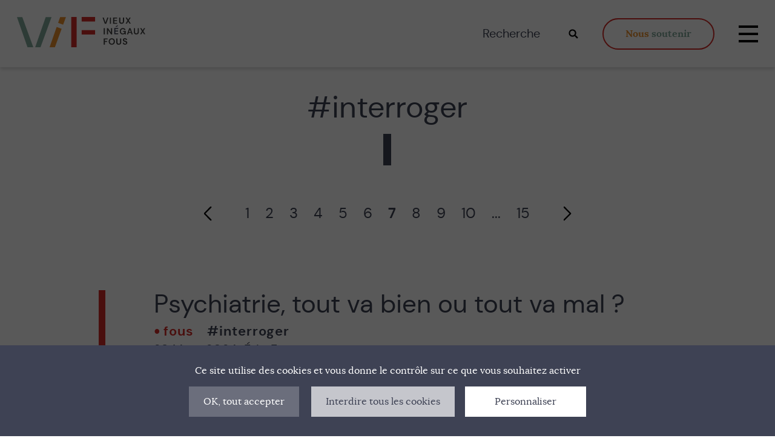

--- FILE ---
content_type: text/html; charset=UTF-8
request_url: https://vif-fragiles.org/tag/interroger/page/7/
body_size: 11339
content:
<!doctype html>
<html lang="fr-FR" class="no-js">
<head>
		<meta charset="utf-8">
	<meta name="viewport" content="width=device-width, initial-scale=1" />
	<meta http-equiv="X-UA-Compatible" content="IE=edge" />		<link rel="preload" as="font" crossorigin="crossorigin" type="font/woff2" href="https://vif-fragiles.org/wp-content/themes/vif/fonts/Lora-regular.woff2" />		<link rel="preload" as="font" crossorigin="crossorigin" type="font/woff2" href="https://vif-fragiles.org/wp-content/themes/vif/fonts/Lora-italic.woff2" />		<link rel="preload" as="font" crossorigin="crossorigin" type="font/woff2" href="https://vif-fragiles.org/wp-content/themes/vif/fonts/Lora-bold.woff2" />		<link rel="preload" as="font" crossorigin="crossorigin" type="font/woff2" href="https://vif-fragiles.org/wp-content/themes/vif/fonts/Lora-bold-italic.woff2" />		<link rel="preload" as="font" crossorigin="crossorigin" type="font/woff2" href="https://vif-fragiles.org/wp-content/themes/vif/fonts/dm-sans-regular.woff2" />		<link rel="preload" as="font" crossorigin="crossorigin" type="font/woff2" href="https://vif-fragiles.org/wp-content/themes/vif/fonts/dm-sans-medium.woff2" />		<link rel="preload" as="font" crossorigin="crossorigin" type="font/woff2" href="https://vif-fragiles.org/wp-content/themes/vif/fonts/dm-sans-bold.woff2" />	<meta name="apple-mobile-web-app-capable" content="yes">
	<meta name="mobile-web-app-capable" content="yes">
	<meta name="apple-mobile-web-app-title" content="Vieux, inégaux et fous">
	<meta name="application-name" content="Vieux, inégaux et fous">
	<link rel="preconnect" href="https://www.google-analytics.com" crossorigin="crossorigin" />
	<link rel="apple-touch-icon" sizes="180x180" href="https://vif-fragiles.org/wp-content/themes/vif/favicons/apple-touch-icon.png">
	<link rel="icon" type="image/png" sizes="32x32" href="https://vif-fragiles.org/wp-content/themes/vif/favicons/favicon-32x32.png">
	<link rel="icon" type="image/png" sizes="16x16" href="https://vif-fragiles.org/wp-content/themes/vif/favicons/favicon-16x16.png">
	<link rel="manifest" href="https://vif-fragiles.org/wp-content/themes/vif/favicons/site.webmanifest">
	<link rel="mask-icon" href="https://vif-fragiles.org/wp-content/themes/vif/favicons/safari-pinned-tab.svg" color="#82a89a">
	<link rel="shortcut icon" href="/favicon.ico">
	<meta name="msapplication-TileColor" content="#82a89a">
	<meta name="msapplication-config" content="https://vif-fragiles.org/wp-content/themes/vif/favicons/browserconfig.xml">
	<meta name="theme-color" content="#82a89a">
	<script>document.documentElement.className = document.documentElement.className.replace(/(\s|^)no-js(\s|$)/, '$1js$2');</script>
	<link rel="shortcut icon" href="https://vif-fragiles.org/wp-content/themes/vif/favicon.ico" />
		<script type="text/javascript" src="https://vif-fragiles.org/wp-content/themes/vif/js/tarteaucitron/tarteaucitron.js"></script>
	<script type="text/javascript">
	var tarteaucitronForceLanguage = 'fr';
    	tarteaucitron.init({
	        "privacyUrl": "",
	        "hashtag": "#tarteaucitron",
	        "cookieName": "tarteaucitron",
	        "orientation": "bottom",
	        "showAlertSmall": false,
	        "cookieslist": false,
	        "adblocker": false,
	        "AcceptAllCta" : true,
	        "highPrivacy": true,
	        "handleBrowserDNTRequest": false,
	        "removeCredit": true,
	        "moreInfoLink": true,
	        "useExternalCss": true,
	        "readmoreLink": "",     
	        "mandatory": true  
    	}); 

	var tarteaucitron_interval = setInterval(function() {
	    if (typeof tarteaucitron.services.iframe == 'undefined') {
	      return;
	    }
	    clearInterval(tarteaucitron_interval);

	    tarteaucitron.services.iframe.name = 'mahitarte';
	    tarteaucitron.services.iframe.uri = 'privacy url';
	    tarteaucitron.services.iframe.cookies = ['cookie 1', 'cookie 2'];
	  }, 10);

	  //iframe
	  (tarteaucitron.job = tarteaucitron.job || []).push('iframe');

	  // Gtag Analytics
	  tarteaucitron.user.gtagUa = 'G-Z4B7G6BW9E';
	  tarteaucitron.user.gtagMore = function() {};
	  (tarteaucitron.job = tarteaucitron.job || []).push('gtag');	  
  
	  // Youtube
	  (tarteaucitron.job = tarteaucitron.job || []).push('youtube');
	
	  // Unregister the service worker
		if (navigator.serviceWorker) {
			navigator.serviceWorker.getRegistrations().then(function(registrations) {
			for(let registration of registrations) {
					registration.unregister()
			}}).catch(function(err) {
				console.log('Service Worker registration failed: ', err);
			});
		}
	</script>
<meta name='robots' content='index, follow, max-image-preview:large, max-snippet:-1, max-video-preview:-1' />

	<!-- This site is optimized with the Yoast SEO plugin v19.14 - https://yoast.com/wordpress/plugins/seo/ -->
	<title>Archives #interroger - Page 7 sur 15 - Vieux, inégaux et fous</title>
	<meta name="description" content="Tous les articles #interroger" />
	<link rel="canonical" href="https://vif-fragiles.org/tag/interroger/page/7/" />
	<link rel="prev" href="https://vif-fragiles.org/tag/interroger/page/6/" />
	<link rel="next" href="https://vif-fragiles.org/tag/interroger/page/8/" />
	<meta property="og:locale" content="fr_FR" />
	<meta property="og:type" content="article" />
	<meta property="og:title" content="Archives #interroger - Page 7 sur 15 - Vieux, inégaux et fous" />
	<meta property="og:description" content="Tous les articles #interroger" />
	<meta property="og:url" content="https://vif-fragiles.org/tag/interroger/" />
	<meta property="og:site_name" content="Vieux, inégaux et fous" />
	<meta property="og:image" content="https://vif-fragiles.org/wp-content/uploads/2021/04/default-share.png" />
	<meta property="og:image:width" content="1200" />
	<meta property="og:image:height" content="630" />
	<meta property="og:image:type" content="image/png" />
	<meta name="twitter:card" content="summary_large_image" />
	<script type="application/ld+json" class="yoast-schema-graph">{"@context":"https://schema.org","@graph":[{"@type":"CollectionPage","@id":"https://vif-fragiles.org/tag/interroger/","url":"https://vif-fragiles.org/tag/interroger/page/7/","name":"Archives #interroger - Page 7 sur 15 - Vieux, inégaux et fous","isPartOf":{"@id":"https://vif-fragiles.org/#website"},"primaryImageOfPage":{"@id":"https://vif-fragiles.org/tag/interroger/page/7/#primaryimage"},"image":{"@id":"https://vif-fragiles.org/tag/interroger/page/7/#primaryimage"},"thumbnailUrl":"https://vif-fragiles.org/wp-content/uploads/2024/03/capture-decran-2024-03-25-a-14-51-09.png","description":"Tous les articles #interroger","breadcrumb":{"@id":"https://vif-fragiles.org/tag/interroger/page/7/#breadcrumb"},"inLanguage":"fr-FR"},{"@type":"ImageObject","inLanguage":"fr-FR","@id":"https://vif-fragiles.org/tag/interroger/page/7/#primaryimage","url":"https://vif-fragiles.org/wp-content/uploads/2024/03/capture-decran-2024-03-25-a-14-51-09.png","contentUrl":"https://vif-fragiles.org/wp-content/uploads/2024/03/capture-decran-2024-03-25-a-14-51-09.png","width":873,"height":354},{"@type":"BreadcrumbList","@id":"https://vif-fragiles.org/tag/interroger/page/7/#breadcrumb","itemListElement":[{"@type":"ListItem","position":1,"name":"Accueil","item":"https://vif-fragiles.org/"},{"@type":"ListItem","position":2,"name":"#interroger"}]},{"@type":"WebSite","@id":"https://vif-fragiles.org/#website","url":"https://vif-fragiles.org/","name":"Vieux, inégaux et fous","description":"Vieux, inégaux et fous, les fragiles de notre présent : qu&#039;ont-ils à dire, qu&#039;avons-nous à en dire ?","publisher":{"@id":"https://vif-fragiles.org/#organization"},"potentialAction":[{"@type":"SearchAction","target":{"@type":"EntryPoint","urlTemplate":"https://vif-fragiles.org/?s={search_term_string}"},"query-input":"required name=search_term_string"}],"inLanguage":"fr-FR"},{"@type":"Organization","@id":"https://vif-fragiles.org/#organization","name":"VIF","url":"https://vif-fragiles.org/","logo":{"@type":"ImageObject","inLanguage":"fr-FR","@id":"https://vif-fragiles.org/#/schema/logo/image/","url":"https://vif-fragiles.org/wp-content/uploads/2021/02/default-image.png","contentUrl":"https://vif-fragiles.org/wp-content/uploads/2021/02/default-image.png","width":800,"height":800,"caption":"VIF"},"image":{"@id":"https://vif-fragiles.org/#/schema/logo/image/"}}]}</script>
	<!-- / Yoast SEO plugin. -->


<link rel='stylesheet' id='bootstrap-css' href='https://vif-fragiles.org/wp-content/themes/vif/css/bootstrap.css?ver=1674641939' type='text/css' media='all' />
<link rel='stylesheet' id='style-css' href='https://vif-fragiles.org/wp-content/themes/vif/css/style.css?ver=1674641940' type='text/css' media='all' />
<link rel='stylesheet' id='page-css' href='https://vif-fragiles.org/wp-content/themes/vif/css/page.css?ver=1674641939' type='text/css' media='all' />
<link rel='stylesheet' id='wp-block-library-css' href='https://vif-fragiles.org/wp-includes/css/dist/block-library/style.min.css?ver=1674641943' type='text/css' media='all' />
<link rel='stylesheet' id='gutenberg-css' href='https://vif-fragiles.org/wp-content/themes/vif/css/gutenberg.css?ver=1674641939' type='text/css' media='all' />
<link rel='stylesheet' id='print-css' href='https://vif-fragiles.org/wp-content/themes/vif/css/print.css?ver=1674641940' type='text/css' media='print' />
<style id='co-authors-plus-coauthors-style-inline-css' type='text/css'>
.wp-block-co-authors-plus-coauthors.is-layout-flow [class*=wp-block-co-authors-plus]{display:inline}

</style>
<style id='co-authors-plus-avatar-style-inline-css' type='text/css'>
.wp-block-co-authors-plus-avatar :where(img){height:auto;max-width:100%;vertical-align:bottom}.wp-block-co-authors-plus-coauthors.is-layout-flow .wp-block-co-authors-plus-avatar :where(img){vertical-align:middle}.wp-block-co-authors-plus-avatar:is(.alignleft,.alignright){display:table}.wp-block-co-authors-plus-avatar.aligncenter{display:table;margin-inline:auto}

</style>
<style id='co-authors-plus-image-style-inline-css' type='text/css'>
.wp-block-co-authors-plus-image{margin-bottom:0}.wp-block-co-authors-plus-image :where(img){height:auto;max-width:100%;vertical-align:bottom}.wp-block-co-authors-plus-coauthors.is-layout-flow .wp-block-co-authors-plus-image :where(img){vertical-align:middle}.wp-block-co-authors-plus-image:is(.alignfull,.alignwide) :where(img){width:100%}.wp-block-co-authors-plus-image:is(.alignleft,.alignright){display:table}.wp-block-co-authors-plus-image.aligncenter{display:table;margin-inline:auto}

</style>
<link rel='stylesheet' id='classic-theme-styles-css' href='https://vif-fragiles.org/wp-includes/css/classic-themes.min.css?ver=1674641864' type='text/css' media='all' />
<style id='global-styles-inline-css' type='text/css'>
body{--wp--preset--color--black: #000000;--wp--preset--color--cyan-bluish-gray: #abb8c3;--wp--preset--color--white: #ffffff;--wp--preset--color--pale-pink: #f78da7;--wp--preset--color--vivid-red: #cf2e2e;--wp--preset--color--luminous-vivid-orange: #ff6900;--wp--preset--color--luminous-vivid-amber: #fcb900;--wp--preset--color--light-green-cyan: #7bdcb5;--wp--preset--color--vivid-green-cyan: #00d084;--wp--preset--color--pale-cyan-blue: #8ed1fc;--wp--preset--color--vivid-cyan-blue: #0693e3;--wp--preset--color--vivid-purple: #9b51e0;--wp--preset--color--green: #82a89a;--wp--preset--color--orange: #ea8f2d;--wp--preset--color--red: #d32d29;--wp--preset--color--default: #3e4254;--wp--preset--gradient--vivid-cyan-blue-to-vivid-purple: linear-gradient(135deg,rgba(6,147,227,1) 0%,rgb(155,81,224) 100%);--wp--preset--gradient--light-green-cyan-to-vivid-green-cyan: linear-gradient(135deg,rgb(122,220,180) 0%,rgb(0,208,130) 100%);--wp--preset--gradient--luminous-vivid-amber-to-luminous-vivid-orange: linear-gradient(135deg,rgba(252,185,0,1) 0%,rgba(255,105,0,1) 100%);--wp--preset--gradient--luminous-vivid-orange-to-vivid-red: linear-gradient(135deg,rgba(255,105,0,1) 0%,rgb(207,46,46) 100%);--wp--preset--gradient--very-light-gray-to-cyan-bluish-gray: linear-gradient(135deg,rgb(238,238,238) 0%,rgb(169,184,195) 100%);--wp--preset--gradient--cool-to-warm-spectrum: linear-gradient(135deg,rgb(74,234,220) 0%,rgb(151,120,209) 20%,rgb(207,42,186) 40%,rgb(238,44,130) 60%,rgb(251,105,98) 80%,rgb(254,248,76) 100%);--wp--preset--gradient--blush-light-purple: linear-gradient(135deg,rgb(255,206,236) 0%,rgb(152,150,240) 100%);--wp--preset--gradient--blush-bordeaux: linear-gradient(135deg,rgb(254,205,165) 0%,rgb(254,45,45) 50%,rgb(107,0,62) 100%);--wp--preset--gradient--luminous-dusk: linear-gradient(135deg,rgb(255,203,112) 0%,rgb(199,81,192) 50%,rgb(65,88,208) 100%);--wp--preset--gradient--pale-ocean: linear-gradient(135deg,rgb(255,245,203) 0%,rgb(182,227,212) 50%,rgb(51,167,181) 100%);--wp--preset--gradient--electric-grass: linear-gradient(135deg,rgb(202,248,128) 0%,rgb(113,206,126) 100%);--wp--preset--gradient--midnight: linear-gradient(135deg,rgb(2,3,129) 0%,rgb(40,116,252) 100%);--wp--preset--duotone--dark-grayscale: url('#wp-duotone-dark-grayscale');--wp--preset--duotone--grayscale: url('#wp-duotone-grayscale');--wp--preset--duotone--purple-yellow: url('#wp-duotone-purple-yellow');--wp--preset--duotone--blue-red: url('#wp-duotone-blue-red');--wp--preset--duotone--midnight: url('#wp-duotone-midnight');--wp--preset--duotone--magenta-yellow: url('#wp-duotone-magenta-yellow');--wp--preset--duotone--purple-green: url('#wp-duotone-purple-green');--wp--preset--duotone--blue-orange: url('#wp-duotone-blue-orange');--wp--preset--font-size--small: 13px;--wp--preset--font-size--medium: 20px;--wp--preset--font-size--large: 36px;--wp--preset--font-size--x-large: 42px;--wp--preset--spacing--20: 0,44rem;--wp--preset--spacing--30: 0,67rem;--wp--preset--spacing--40: 1rem;--wp--preset--spacing--50: 1,5rem;--wp--preset--spacing--60: 2,25rem;--wp--preset--spacing--70: 3,38rem;--wp--preset--spacing--80: 5,06rem;}:where(.is-layout-flex){gap: 0.5em;}body .is-layout-flow > .alignleft{float: left;margin-inline-start: 0;margin-inline-end: 2em;}body .is-layout-flow > .alignright{float: right;margin-inline-start: 2em;margin-inline-end: 0;}body .is-layout-flow > .aligncenter{margin-left: auto !important;margin-right: auto !important;}body .is-layout-constrained > .alignleft{float: left;margin-inline-start: 0;margin-inline-end: 2em;}body .is-layout-constrained > .alignright{float: right;margin-inline-start: 2em;margin-inline-end: 0;}body .is-layout-constrained > .aligncenter{margin-left: auto !important;margin-right: auto !important;}body .is-layout-constrained > :where(:not(.alignleft):not(.alignright):not(.alignfull)){max-width: var(--wp--style--global--content-size);margin-left: auto !important;margin-right: auto !important;}body .is-layout-constrained > .alignwide{max-width: var(--wp--style--global--wide-size);}body .is-layout-flex{display: flex;}body .is-layout-flex{flex-wrap: wrap;align-items: center;}body .is-layout-flex > *{margin: 0;}:where(.wp-block-columns.is-layout-flex){gap: 2em;}.has-black-color{color: var(--wp--preset--color--black) !important;}.has-cyan-bluish-gray-color{color: var(--wp--preset--color--cyan-bluish-gray) !important;}.has-white-color{color: var(--wp--preset--color--white) !important;}.has-pale-pink-color{color: var(--wp--preset--color--pale-pink) !important;}.has-vivid-red-color{color: var(--wp--preset--color--vivid-red) !important;}.has-luminous-vivid-orange-color{color: var(--wp--preset--color--luminous-vivid-orange) !important;}.has-luminous-vivid-amber-color{color: var(--wp--preset--color--luminous-vivid-amber) !important;}.has-light-green-cyan-color{color: var(--wp--preset--color--light-green-cyan) !important;}.has-vivid-green-cyan-color{color: var(--wp--preset--color--vivid-green-cyan) !important;}.has-pale-cyan-blue-color{color: var(--wp--preset--color--pale-cyan-blue) !important;}.has-vivid-cyan-blue-color{color: var(--wp--preset--color--vivid-cyan-blue) !important;}.has-vivid-purple-color{color: var(--wp--preset--color--vivid-purple) !important;}.has-black-background-color{background-color: var(--wp--preset--color--black) !important;}.has-cyan-bluish-gray-background-color{background-color: var(--wp--preset--color--cyan-bluish-gray) !important;}.has-white-background-color{background-color: var(--wp--preset--color--white) !important;}.has-pale-pink-background-color{background-color: var(--wp--preset--color--pale-pink) !important;}.has-vivid-red-background-color{background-color: var(--wp--preset--color--vivid-red) !important;}.has-luminous-vivid-orange-background-color{background-color: var(--wp--preset--color--luminous-vivid-orange) !important;}.has-luminous-vivid-amber-background-color{background-color: var(--wp--preset--color--luminous-vivid-amber) !important;}.has-light-green-cyan-background-color{background-color: var(--wp--preset--color--light-green-cyan) !important;}.has-vivid-green-cyan-background-color{background-color: var(--wp--preset--color--vivid-green-cyan) !important;}.has-pale-cyan-blue-background-color{background-color: var(--wp--preset--color--pale-cyan-blue) !important;}.has-vivid-cyan-blue-background-color{background-color: var(--wp--preset--color--vivid-cyan-blue) !important;}.has-vivid-purple-background-color{background-color: var(--wp--preset--color--vivid-purple) !important;}.has-black-border-color{border-color: var(--wp--preset--color--black) !important;}.has-cyan-bluish-gray-border-color{border-color: var(--wp--preset--color--cyan-bluish-gray) !important;}.has-white-border-color{border-color: var(--wp--preset--color--white) !important;}.has-pale-pink-border-color{border-color: var(--wp--preset--color--pale-pink) !important;}.has-vivid-red-border-color{border-color: var(--wp--preset--color--vivid-red) !important;}.has-luminous-vivid-orange-border-color{border-color: var(--wp--preset--color--luminous-vivid-orange) !important;}.has-luminous-vivid-amber-border-color{border-color: var(--wp--preset--color--luminous-vivid-amber) !important;}.has-light-green-cyan-border-color{border-color: var(--wp--preset--color--light-green-cyan) !important;}.has-vivid-green-cyan-border-color{border-color: var(--wp--preset--color--vivid-green-cyan) !important;}.has-pale-cyan-blue-border-color{border-color: var(--wp--preset--color--pale-cyan-blue) !important;}.has-vivid-cyan-blue-border-color{border-color: var(--wp--preset--color--vivid-cyan-blue) !important;}.has-vivid-purple-border-color{border-color: var(--wp--preset--color--vivid-purple) !important;}.has-vivid-cyan-blue-to-vivid-purple-gradient-background{background: var(--wp--preset--gradient--vivid-cyan-blue-to-vivid-purple) !important;}.has-light-green-cyan-to-vivid-green-cyan-gradient-background{background: var(--wp--preset--gradient--light-green-cyan-to-vivid-green-cyan) !important;}.has-luminous-vivid-amber-to-luminous-vivid-orange-gradient-background{background: var(--wp--preset--gradient--luminous-vivid-amber-to-luminous-vivid-orange) !important;}.has-luminous-vivid-orange-to-vivid-red-gradient-background{background: var(--wp--preset--gradient--luminous-vivid-orange-to-vivid-red) !important;}.has-very-light-gray-to-cyan-bluish-gray-gradient-background{background: var(--wp--preset--gradient--very-light-gray-to-cyan-bluish-gray) !important;}.has-cool-to-warm-spectrum-gradient-background{background: var(--wp--preset--gradient--cool-to-warm-spectrum) !important;}.has-blush-light-purple-gradient-background{background: var(--wp--preset--gradient--blush-light-purple) !important;}.has-blush-bordeaux-gradient-background{background: var(--wp--preset--gradient--blush-bordeaux) !important;}.has-luminous-dusk-gradient-background{background: var(--wp--preset--gradient--luminous-dusk) !important;}.has-pale-ocean-gradient-background{background: var(--wp--preset--gradient--pale-ocean) !important;}.has-electric-grass-gradient-background{background: var(--wp--preset--gradient--electric-grass) !important;}.has-midnight-gradient-background{background: var(--wp--preset--gradient--midnight) !important;}.has-small-font-size{font-size: var(--wp--preset--font-size--small) !important;}.has-medium-font-size{font-size: var(--wp--preset--font-size--medium) !important;}.has-large-font-size{font-size: var(--wp--preset--font-size--large) !important;}.has-x-large-font-size{font-size: var(--wp--preset--font-size--x-large) !important;}
.wp-block-navigation a:where(:not(.wp-element-button)){color: inherit;}
:where(.wp-block-columns.is-layout-flex){gap: 2em;}
.wp-block-pullquote{font-size: 1.5em;line-height: 1.6;}
</style>

<meta name="google-site-verification" content="TMp7NBeTOvsYtPTcWfF9KRutZ_-ASt_ZG18Xy9sA9_A" />

</head>
<body class="archive paged tag tag-interroger tag-6 paged-7 tag-paged-7">
  <ul class="unstyled" id="skipLinks">
    <li><a href="#main-nav">Aller à la navigation</a></li>
    <li><a href="#main" accesskey="s">Aller au contenu</a></li>
  </ul><!-- #skipLinks -->
  <div class="svg-sprite visuallyhidden"><svg xmlns="http://www.w3.org/2000/svg" xmlns:xlink="http://www.w3.org/1999/xlink"><symbol viewBox="0 0 240.8 132.2" id="icon-arrow" xmlns="http://www.w3.org/2000/svg"><path d="M128.9 4.4c-4.6-4.6-12.3-4.6-16.9 0L5.2 110.8c-4.7 4.7-4.7 12.2 0 16.9 4.7 4.7 12.3 4.7 16.9 0l98.3-98 98.2 98c4.7 4.7 12.3 4.7 16.9 0 4.7-4.7 4.7-12.2 0-16.9L128.9 4.4z"/></symbol><symbol viewBox="0 0 612 612" id="icon-close" xmlns="http://www.w3.org/2000/svg"><path d="M612 36.004L576.521.603 306 270.608 35.478.603 0 36.004l270.522 270.007L0 575.997l35.478 35.4L306 341.411l270.521 269.986 35.479-35.4-270.541-269.986z"/></symbol><symbol viewBox="0 0 21.2 21.2" id="icon-download" xmlns="http://www.w3.org/2000/svg"><path d="M20.2 13.8V18c0 1.2-1 2.1-2.1 2.1h-15C2 20.2 1 19.2 1 18v-4.3m4.3-5.2l5.3 5.3 5.3-5.3m-5.3 5.3V1" stroke="#3E4254" stroke-width="2" stroke-linecap="round" stroke-linejoin="round" fill="none"/></symbol><symbol viewBox="0 0 341.3 298.7" id="icon-menu" xmlns="http://www.w3.org/2000/svg"><path d="M0 256h341.3v42.7H0zm0-128h341.3v42.7H0zM0 0h341.3v42.7H0z"/></symbol><symbol viewBox="0 0 14 14" id="icon-search" xmlns="http://www.w3.org/2000/svg"><path d="M13.5 11.9l-2.6-2.6c-.1-.1-.3-.2-.4-.2H10c1.8-2.4 1.4-5.8-.9-7.6S3.3 0 1.5 2.4 0 8.2 2.4 10c2 1.5 4.7 1.5 6.7 0v.4c0 .2.1.3.2.4l2.6 2.6c.2.2.6.2.9 0l.7-.7c.2-.2.2-.6 0-.8zM5.7 9.2c-1.9 0-3.5-1.6-3.5-3.5s1.6-3.5 3.5-3.5 3.5 1.6 3.5 3.5-1.6 3.5-3.5 3.5z"/></symbol><symbol viewBox="0 0 25.393 21.494" id="icon-share" xmlns="http://www.w3.org/2000/svg"><path fill="none" stroke="#3e4254" stroke-linejoin="round" stroke-width="2" d="M24.393 10.26L14.646 1v5.2C5.546 7.5 2.3 14 1 20.5c3.249-4.549 7.148-6.628 13.646-6.628v5.329z"/></symbol><symbol viewBox="0 0 24 24" id="icon-facebook" xmlns="http://www.w3.org/2000/svg"><path d="M18.77 7.46H14.5v-1.9c0-.9.6-1.1 1-1.1h3V.5h-4.33C10.24.5 9.5 3.44 9.5 5.32v2.15h-3v4h3v12h5v-12h3.85l.42-4z"/></symbol><symbol viewBox="0 0 24 24" id="icon-twitter" xmlns="http://www.w3.org/2000/svg"><path d="M23.44 4.83c-.8.37-1.5.38-2.22.02.93-.56.98-.96 1.32-2.02-.88.52-1.86.9-2.9 1.1-.82-.88-2-1.43-3.3-1.43-2.5 0-4.55 2.04-4.55 4.54 0 .36.03.7.1 1.04-3.77-.2-7.12-2-9.36-4.75-.4.67-.6 1.45-.6 2.3 0 1.56.8 2.95 2 3.77-.74-.03-1.44-.23-2.05-.57v.06c0 2.2 1.56 4.03 3.64 4.44-.67.2-1.37.2-2.06.08a4.57 4.57 0 0 0 4.25 3.16A9.05 9.05 0 0 1 1 18.46c2 1.3 4.4 2.04 6.97 2.04 8.35 0 12.92-6.92 12.92-12.93 0-.2 0-.4-.02-.6.9-.63 1.96-1.22 2.56-2.14z"/></symbol></svg></div><!-- .svg-sprite -->	<div class="wrapper">
		<div class="wrapper__main">
			<header class="header" role="banner">
				<div class="container-fluid">
					<div class="row">
						<div class="col-lg-12">
							<div class="header__inner">
								<div class="logo"><a href="/" title="Retour à l'accueil">									<svg xmlns="http://www.w3.org/2000/svg" width="212" height="50" viewBox="0 0 212.1 50"><g class="logo-text"><path fill="#434343" d="M145.122 11.179l-3.7-10.2h2l2.9 8.3 2.9-8.3h2l-3.7 10.2h-2.4zM153.522 11.179v-10.2h1.9v10.2h-1.9zM158.922 11.179v-10.2h6.7v1.5h-4.8v2.8h4.4v1.5h-4.4v3h4.8v1.5h-6.7zM172.722 11.279c-.7 0-1.4-.1-2-.4-.6-.3-1.1-.8-1.4-1.4-.4-.7-.6-1.5-.5-2.3v-6.3h1.9v6.3c-.1.6.2 1.3.6 1.8.9.8 2.3.8 3.2 0 .4-.5.6-1.1.6-1.8v-6.3h1.9v6.3c0 .8-.2 1.6-.6 2.3-.4.6-.9 1.1-1.5 1.4-.8.3-1.5.4-2.2.4zM179.422 11.179l3.2-5.2-3.2-5.1h2.1l2.3 3.6 2.1-3.6h2.1l-3.2 5.1 3.3 5.1h-2.1l-2.3-3.6-2.1 3.6h-2.2zM143.322 28.679v-10.2h1.9v10.2h-1.9zM148.622 28.679v-10.2h1.9l4.8 7.2v-7.2h1.9v10.2h-1.9l-4.8-7.2v7.2h-1.9zM174.722 28.879c-.9 0-1.8-.2-2.5-.7-.7-.4-1.3-1.1-1.7-1.8-.8-1.8-.8-3.8 0-5.5.4-.8 1-1.4 1.8-1.9s1.8-.7 2.7-.7c1.1 0 2.1.3 3 .9.8.6 1.3 1.4 1.5 2.4h-2.1c-.1-.5-.4-.9-.8-1.1-.5-.3-1-.4-1.6-.4-.9-.1-1.8.3-2.4 1-.6.8-.9 1.7-.8 2.7-.1.9.2 1.9.8 2.6.6.6 1.4 1 2.2.9.8.1 1.5-.2 2.1-.8.5-.5.8-1.2.9-2h-2.6v-1.4h4.5v5.6h-1.7l-.1-1.3c-.3.5-.7.9-1.2 1.1-.7.3-1.3.4-2 .4zM181.822 28.679l3.7-10.2h2.1l3.7 10.2h-2l-.8-2.4h-4l-.8 2.4h-1.9zm3.3-3.8h3l-1.5-4.3-1.5 4.3zM197.122 28.879c-.7 0-1.4-.1-2-.4-.6-.3-1.1-.8-1.4-1.4-.4-.7-.6-1.5-.5-2.3v-6.3h1.9v6.3c-.1.6.2 1.3.6 1.8.9.8 2.3.8 3.2 0 .4-.5.6-1.1.6-1.8v-6.3h1.9v6.3c0 .8-.2 1.6-.6 2.3-.4.6-.9 1.1-1.5 1.4-.8.2-1.5.4-2.2.4zM203.422 28.679l3.2-5.2-3.2-5.1h2.1l2.3 3.6 2.1-3.6h2.1l-3.2 5.1 3.3 5.1h-2.1l-2.3-3.6-2.1 3.6h-2.2zM143.322 45.679v-10.2h6.6v1.5h-4.7v2.9h3.8v1.5h-3.8v4.4l-1.9-.1zM156.722 45.879c-.9 0-1.9-.2-2.7-.7-.8-.4-1.4-1.1-1.8-1.9-.9-1.7-.9-3.8 0-5.5.4-.8 1-1.4 1.8-1.9 1.7-.9 3.7-.9 5.4 0 .8.4 1.4 1.1 1.8 1.9.9 1.7.9 3.8 0 5.5-.4.8-1 1.4-1.8 1.9s-1.7.7-2.7.7zm0-1.7c.9 0 1.7-.3 2.3-1 1.2-1.6 1.2-3.7 0-5.3-1.3-1.3-3.4-1.3-4.7 0-1.2 1.6-1.2 3.7 0 5.3.7.7 1.6 1.1 2.4 1zM168.022 45.879c-.7 0-1.4-.1-2-.4-.6-.3-1.1-.8-1.4-1.4-.4-.7-.6-1.5-.5-2.3v-6.3h1.9v6.3c-.1.6.2 1.3.6 1.8.9.8 2.3.8 3.2 0 .4-.5.6-1.1.6-1.8v-6.3h1.9v6.3c0 .8-.2 1.6-.6 2.3-.3.6-.9 1.1-1.5 1.4-.7.3-1.4.4-2.2.4zM178.722 45.879c-.7 0-1.4-.1-2-.4-.5-.2-1-.6-1.4-1.1-.3-.5-.5-1.1-.5-1.8h2c0 .5.2.9.5 1.2.7.6 1.8.7 2.5.1.3-.2.5-.6.4-1 0-.4-.1-.7-.4-1-.3-.3-.7-.5-1-.6l-1.4-.5c-.7-.2-1.3-.6-1.8-1.1-.4-.5-.7-1.1-.6-1.7 0-.6.1-1.1.4-1.6.3-.4.7-.8 1.2-1 1.1-.5 2.4-.5 3.6 0 .5.2.9.6 1.2 1 .3.5.5 1 .5 1.6h-2c0-.4-.2-.7-.4-1-.3-.3-.7-.4-1.1-.4-.4 0-.7.1-1 .3-.3.2-.4.6-.4.9 0 .3.1.6.3.8.3.2.6.4.9.5.4.1.8.3 1.3.4l1.4.6c.4.2.8.5 1 .9.3.4.4 1 .4 1.5s-.1 1-.4 1.5c-.3.5-.7.9-1.2 1.1-.6.7-1.3.8-2 .8z"/><path fill="#3E4254" d="M160.722 28.479v-10.2h6.7v1.5h-4.8v2.8h4.4v1.5h-4.4v3h4.8v1.5l-6.7-.1zm2.6-11.8v-1.3l3.3-1.8v1.5l-3.3 1.6z"/></g><g class="logo-img"><path fill="#D32D29" d="M89.722-.021h8.9v50h-8.9zM106.922 21.679v7.3h22.2v-7.3h-22.2zM106.922.079v7.3h22.2v-7.3h-22.2z"/><path fill="#EA8F2D" d="M71.322.179l-3.3 9.5 8.3 3.1 4.6-12.6h-9.6zm-17.4 49.8h8.8l11.1-30.4-8.2-3.1-11.7 33.5z"/><path fill="#82A89A" d="M47.522.179l-17.4 49.8h8.8l18.2-49.8h-9.6zM27.022 49.979l-18.2-49.8h-8.8l17.4 49.8h9.6z"/></g></svg>
									<span class="visuallyhidden">Vieux, inégaux et fous</span>
									</a>								</div><!-- .logo -->
                <div class="header-right">
  								<div class="header-search">
  									<form class="searchform" method="get" action="/" role="search">
  										<label class="visuallyhidden" for="s">
  										Rechercher</label>
  										<input id="s" type="search" value="" name="s" placeholder="Recherche" />
  										<button type="submit" class="bt-submit--search" title="Valider la recherche">
  							                <svg width="16" height="16">
  							                  <use xlink:href="#icon-search" />
  							                </svg>
  							                <span class="visuallyhidden">Valider la recherche</span>
  										</button>
  									</form><!-- .searchform-->
  								</div><!-- .header-search -->
                  <a href="https://www.helloasso.com/associations/vif-fragiles/formulaires/1" target="_blank" class="sustain">
                    Nous <span>soutenir</span>
                  </a>
                  <button type="button" class="bt-menu" aria-label="Afficher / Masquer la navigation" aria-controls="mobile-nav" aria-expanded="false" aria-pressed="false">
         				    <svg width="32" height="32" class="mobile-show-menu">
         				      <use xlink:href="#icon-menu" />
         				    </svg>
         					<svg width="26" height="26" class="mobile-hide-menu">
         						<use xlink:href="#icon-close" />
         					</svg>
         				  <span class="visuallyhidden">Afficher la navigation</span>
         				</button>
              </div>
							</div><!-- .header__inner -->
						</div><!-- .col -->
					</div><!-- .row -->
				</div><!-- .container -->
			</header><!-- .header -->
			<div class="mobile-nav" id="mobile-nav">
				<nav id="main-nav" class="main-nav clearfix" role="navigation"><ul class="unstyled main-nav__list"><li class="menu-item menu-item-type-post_type menu-item-object-page menu-item-83"><a href="https://vif-fragiles.org/qui-sommes-nous/">Qui sommes-nous ?</a></li>
<li class="menu-item menu-item-type-post_type menu-item-object-page menu-item-84"><a href="https://vif-fragiles.org/nous-soutenir/">Soutenir VIF</a></li>
<li class="menu-item menu-item-type-post_type menu-item-object-page menu-item-82"><a href="https://vif-fragiles.org/les-associations/">Les associations</a></li>
</ul></nav>			</div><!-- .mobile-nav -->

			<div class="header-search--mobile">
				<div class="container">
					<div class="row">
						<div class="col-lg-12">
							<form class="searchform" method="get" action="/" role="search">
								<label class="visuallyhidden" for="s-mobile">
								Rechercher</label>
								<input id="s-mobile" type="search" value="" name="s" placeholder="Recherche" />
								<button type="submit" class="bt-submit--search" title="Valider la recherche">
					                <svg width="16" height="16">
					                  <use xlink:href="#icon-search" />
					                </svg>
					                <span class="visuallyhidden">Valider la recherche</span>
								</button>
							</form><!-- .searchform-->
						</div><!-- .col -->
					</div><!-- .row -->
				</div><!-- .container -->
			</div><!-- .header-search -->
      		<main class="main" id="main" role="main">
  <section class="section">
    <div class="container">
      <div class="row">
        <div class="col-lg-10 offset-lg-1">
        	<div class="archive-title ">
        		<h1 class="entry-title"><span>#interroger</span></h1>
        	</div><!-- .archive-title -->
                       
                <div class="list-container">
                                    <div class="navigation">
                     <ol class="wp-paginate font-inherit"><li><a href="https://vif-fragiles.org/tag/interroger/page/6" class="prev" aria-label="Go to previous page">Page précédente</a></li><li><a href='https://vif-fragiles.org/tag/interroger/' title='1' aria-label='Go to page 1' class='page'>1</a></li><li><a href='https://vif-fragiles.org/tag/interroger/page/2/' title='2' aria-label='Go to page 2' class='page'>2</a></li><li><a href='https://vif-fragiles.org/tag/interroger/page/3/' title='3' aria-label='Go to page 3' class='page'>3</a></li><li><a href='https://vif-fragiles.org/tag/interroger/page/4/' title='4' aria-label='Go to page 4' class='page'>4</a></li><li><a href='https://vif-fragiles.org/tag/interroger/page/5/' title='5' aria-label='Go to page 5' class='page'>5</a></li><li><a href='https://vif-fragiles.org/tag/interroger/page/6/' title='6' aria-label='Go to page 6' class='page'>6</a></li><li><span class='page current'>7</span></li><li><a href='https://vif-fragiles.org/tag/interroger/page/8/' title='8' aria-label='Go to page 8' class='page'>8</a></li><li><a href='https://vif-fragiles.org/tag/interroger/page/9/' title='9' aria-label='Go to page 9' class='page'>9</a></li><li><a href='https://vif-fragiles.org/tag/interroger/page/10/' title='10' aria-label='Go to page 10' class='page'>10</a></li><li class='ellipse-gap'><span class='gap'>...</span></li><li><a href='https://vif-fragiles.org/tag/interroger/page/15' title='15' aria-label='Go to page 15' class='page'>15</a></li><li><a href="https://vif-fragiles.org/tag/interroger/page/8" class="next" aria-label="Go to next page">Page suivante</a></li></ol>                    </div><!-- .navigation --><div class="list-item current-category-fous" id="list-item-3948">
  <div class="list-item__header">
    <div class="list-title">
     <a href="https://vif-fragiles.org/psychiatrie-tout-va-bien-ou-tout-va-mal/">Psychiatrie, tout va bien ou tout va mal ?</a>
    </div><!-- .list-title -->
        <div class="entry-meta">
      <ul class="unstyled">
        <li class="entry-meta__item entry-meta__item--tags">
          <ul class="unstyled">              <li class="meta-category"><a href="https://vif-fragiles.org/category/fous/" class="category-fous">fous</a>               </li>              <li class="meta-tags"><a href="https://vif-fragiles.org/tag/interroger/">#interroger</a>               </li>          </ul>
        </li>
        <li class="entry-meta__item entry-meta__item--metas">
          <ul class="unstyled">
            <li class="meta-date">
              <time class="entry-date" datetime="2024-03-28T07:59:19+01:00" pubdate>28 Mars 2024</time>,
            </li>
            <li class="meta-author">
              Éric Favereau</li>
          </ul>
        </li>                
      </ul>
    </div><!-- .entry-meta -->              
  </div><!-- .list-item__header -->
  <div class="list-item__content">
    <p>Si un Persan venait à atterrir en France en ce mois de mars 2024, et si dans son périple il venait pour s’enquérir de l’état de santé de la psychiatrie – et pour cela regarderait films, expositions, voire visionnerait des documentaires sur ce thème –, il en sortirait globalement admiratif et confiant, tant ce qu’on lui montre ces jours-ci a un côté bienveillant et nostalgique.</p>
  </div><!-- .list-item__content -->                    
</div><!-- .list-item --><div class="list-item current-category-inegaux" id="list-item-3949">
  <div class="list-item__header">
    <div class="list-title">
     <a href="https://vif-fragiles.org/jai-80-ans-personne-ne-ma-appris/">« J’ai 80 ans, personne ne m’a appris »</a>
    </div><!-- .list-title -->
        <div class="entry-meta">
      <ul class="unstyled">
        <li class="entry-meta__item entry-meta__item--tags">
          <ul class="unstyled">              <li class="meta-category"><a href="https://vif-fragiles.org/category/inegaux/" class="category-inegaux">inégaux</a>               </li>              <li class="meta-tags"><a href="https://vif-fragiles.org/tag/interroger/">#interroger</a>               </li>          </ul>
        </li>
        <li class="entry-meta__item entry-meta__item--metas">
          <ul class="unstyled">
            <li class="meta-date">
              <time class="entry-date" datetime="2024-03-28T07:59:00+01:00" pubdate>28 Mars 2024</time>,
            </li>
            <li class="meta-author">
              Agnès Roby-Brami</li>
          </ul>
        </li>                
      </ul>
    </div><!-- .entry-meta -->              
  </div><!-- .list-item__header -->
  <div class="list-item__content">
    <p>Grâce à Internet et aux technologies numériques, nous avons maintenant accès à toutes sortes de connaissances et de services qui nous facilitent grandement la vie. Mais tout cela devient problématique pour les personnes qui n’ont pas été habituées à utiliser les technologies numériques. </p>
  </div><!-- .list-item__content -->                    
</div><!-- .list-item --><div class="list-item current-category-inegaux" id="list-item-3920">
  <div class="list-item__header">
    <div class="list-title">
     <a href="https://vif-fragiles.org/fin-de-vie-la-fin-dune-ambiguite/">Fin de vie, la fin d’une ambiguïté ?</a>
    </div><!-- .list-title -->
        <div class="entry-meta">
      <ul class="unstyled">
        <li class="entry-meta__item entry-meta__item--tags">
          <ul class="unstyled">              <li class="meta-category"><a href="https://vif-fragiles.org/category/inegaux/" class="category-inegaux">inégaux</a>               </li>              <li class="meta-tags"><a href="https://vif-fragiles.org/tag/interroger/">#interroger</a>               </li>          </ul>
        </li>
        <li class="entry-meta__item entry-meta__item--metas">
          <ul class="unstyled">
            <li class="meta-date">
              <time class="entry-date" datetime="2024-03-14T09:18:31+01:00" pubdate>14 Mars 2024</time>,
            </li>
            <li class="meta-author">
              Éric Favereau</li>
          </ul>
        </li>                
      </ul>
    </div><!-- .entry-meta -->              
  </div><!-- .list-item__header -->
  <div class="list-item__content">
    <p>D’abord une déception…  Tout ce temps passé, ces recours, ces débats, cette convention citoyenne,  ces tribunes, un énième avis du Comité national d’éthique, et voilà que le président a décidé ce petit pas. Et ouvert ainsi un petit accès à l’aide à mourir.</p>
  </div><!-- .list-item__content -->                    
</div><!-- .list-item --><div class="list-item current-category-fous" id="list-item-3908">
  <div class="list-item__header">
    <div class="list-title">
     <a href="https://vif-fragiles.org/different-neurodivers-malade-fou-nommer-ou-prendre-soin/">Différent, neurodivers, malade, fou ? Nommer ou prendre soin ?</a>
    </div><!-- .list-title -->
        <div class="entry-meta">
      <ul class="unstyled">
        <li class="entry-meta__item entry-meta__item--tags">
          <ul class="unstyled">              <li class="meta-category"><a href="https://vif-fragiles.org/category/fous/" class="category-fous">fous</a>               </li>              <li class="meta-tags"><a href="https://vif-fragiles.org/tag/interroger/">#interroger</a>               </li>          </ul>
        </li>
        <li class="entry-meta__item entry-meta__item--metas">
          <ul class="unstyled">
            <li class="meta-date">
              <time class="entry-date" datetime="2024-03-14T09:18:13+01:00" pubdate>14 Mars 2024</time>,
            </li>
            <li class="meta-author">
              Paul Machto</li>
          </ul>
        </li>                
      </ul>
    </div><!-- .entry-meta -->              
  </div><!-- .list-item__header -->
  <div class="list-item__content">
    <p>Depuis très longtemps, on ne sait nommer les personnes malades. Le mot fou est chargé d’un poids ancestral de peur et de rejet. Ne serait-ce pas, parce qu’il touche en chacun de nous, en chaque personne, en chaque individu, un « point » hypersensible et… inquiétant ?</p>
  </div><!-- .list-item__content -->                    
</div><!-- .list-item --><div class="list-item current-category-inegaux" id="list-item-3893">
  <div class="list-item__header">
    <div class="list-title">
     <a href="https://vif-fragiles.org/malade-non-neurodivers/">Malade ? Non, neurodivers…</a>
    </div><!-- .list-title -->
        <div class="entry-meta">
      <ul class="unstyled">
        <li class="entry-meta__item entry-meta__item--tags">
          <ul class="unstyled">              <li class="meta-category"><a href="https://vif-fragiles.org/category/inegaux/" class="category-inegaux">inégaux</a>               </li>              <li class="meta-tags"><a href="https://vif-fragiles.org/tag/interroger/">#interroger</a>               </li>          </ul>
        </li>
        <li class="entry-meta__item entry-meta__item--metas">
          <ul class="unstyled">
            <li class="meta-date">
              <time class="entry-date" datetime="2024-02-29T08:12:41+01:00" pubdate>29 Février 2024</time>,
            </li>
            <li class="meta-author">
              VIF</li>
          </ul>
        </li>                
      </ul>
    </div><!-- .entry-meta -->              
  </div><!-- .list-item__header -->
  <div class="list-item__content">
    <p>Mathématicien, psychiatre et responsable d’une unité de recherche en santé publique, Bruno Falissard est venu débattre de la notion de neurodiversité, utilisée pour faire connaître des différences au sein de l'espèce humaine et les faire accepter en tant que variabilités neurologiques.</p>
  </div><!-- .list-item__content -->                    
</div><!-- .list-item --><div class="list-item current-category-inegaux" id="list-item-3891">
  <div class="list-item__header">
    <div class="list-title">
     <a href="https://vif-fragiles.org/fin-de-vie-pour-une-loi-qui-ferait-confiance-aux-acteurs/">Fin de vie : pour une loi qui ferait confiance aux acteurs&#8230;</a>
    </div><!-- .list-title -->
        <div class="entry-meta">
      <ul class="unstyled">
        <li class="entry-meta__item entry-meta__item--tags">
          <ul class="unstyled">              <li class="meta-category"><a href="https://vif-fragiles.org/category/inegaux/" class="category-inegaux">inégaux</a>               </li>              <li class="meta-tags"><a href="https://vif-fragiles.org/tag/interroger/">#interroger</a>               </li>          </ul>
        </li>
        <li class="entry-meta__item entry-meta__item--metas">
          <ul class="unstyled">
            <li class="meta-date">
              <time class="entry-date" datetime="2024-02-29T08:12:22+01:00" pubdate>29 Février 2024</time>,
            </li>
            <li class="meta-author">
              Étienne Caniard</li>
          </ul>
        </li>                
      </ul>
    </div><!-- .entry-meta -->              
  </div><!-- .list-item__header -->
  <div class="list-item__content">
    <p>Les fins de vie sont toutes singulières et uniques. Ce constat, auquel s’ajoutent les interrogations sur la légitimité de la collectivité à intervenir dans le domaine le plus personnel qui soit, fait de la rédaction de la loi annoncée sur la fin de vie un exercice particulièrement ardu.</p>
  </div><!-- .list-item__content -->                    
</div><!-- .list-item --><div class="list-item current-category-inegaux" id="list-item-3762">
  <div class="list-item__header">
    <div class="list-title">
     <a href="https://vif-fragiles.org/medicaments-deux-ou-cent-mille-euros/">Médicaments, deux ou cent mille euros ?</a>
    </div><!-- .list-title -->
        <div class="entry-meta">
      <ul class="unstyled">
        <li class="entry-meta__item entry-meta__item--tags">
          <ul class="unstyled">              <li class="meta-category"><a href="https://vif-fragiles.org/category/inegaux/" class="category-inegaux">inégaux</a>               </li>              <li class="meta-tags"><a href="https://vif-fragiles.org/tag/interroger/">#interroger</a>               </li>          </ul>
        </li>
        <li class="entry-meta__item entry-meta__item--metas">
          <ul class="unstyled">
            <li class="meta-date">
              <time class="entry-date" datetime="2024-02-01T08:43:48+01:00" pubdate>1 Février 2024</time>,
            </li>
            <li class="meta-author">
              VIF</li>
          </ul>
        </li>                
      </ul>
    </div><!-- .entry-meta -->              
  </div><!-- .list-item__header -->
  <div class="list-item__content">
    <p>Mais pourquoi diable cela fonctionne-t-il aussi mal ? Pourquoi autant de morts liés à un mauvais usage des médicaments ? Pourquoi des prix ahurissants pour des bénéfices incertains ?... Éléments de réponses à l’aide de quelques extraits du débat organisé par VIF le 24 janvier dernier. </p>
  </div><!-- .list-item__content -->                    
</div><!-- .list-item --><div class="list-item current-category-inegaux" id="list-item-3753">
  <div class="list-item__header">
    <div class="list-title">
     <a href="https://vif-fragiles.org/des-medicaments-sans-boussole/">Des médicaments sans boussole ?</a>
    </div><!-- .list-title -->
        <div class="entry-meta">
      <ul class="unstyled">
        <li class="entry-meta__item entry-meta__item--tags">
          <ul class="unstyled">              <li class="meta-category"><a href="https://vif-fragiles.org/category/inegaux/" class="category-inegaux">inégaux</a>               </li>              <li class="meta-tags"><a href="https://vif-fragiles.org/tag/interroger/">#interroger</a>               </li>          </ul>
        </li>
        <li class="entry-meta__item entry-meta__item--metas">
          <ul class="unstyled">
            <li class="meta-date">
              <time class="entry-date" datetime="2024-01-18T08:55:39+01:00" pubdate>18 Janvier 2024</time>,
            </li>
            <li class="meta-author">
              VIF</li>
          </ul>
        </li>                
      </ul>
    </div><!-- .entry-meta -->              
  </div><!-- .list-item__header -->
  <div class="list-item__content">
    <p>Attention : changement d&rsquo;horaire. Débat le mercredi 24 janvier de 18h à 19h30. Inscription (gratuite) : https://urlz.fr/pbcB  Possibilité pour les inscrits qui ne peuvent se déplacer d&rsquo;assister au débat en...</p>
  </div><!-- .list-item__content -->                    
</div><!-- .list-item --><div class="list-item current-category-inegaux" id="list-item-3720">
  <div class="list-item__header">
    <div class="list-title">
     <a href="https://vif-fragiles.org/des-mots-sur-la-fin-de-vie/">Des mots sur la fin de vie</a>
    </div><!-- .list-title -->
        <div class="entry-meta">
      <ul class="unstyled">
        <li class="entry-meta__item entry-meta__item--tags">
          <ul class="unstyled">              <li class="meta-category"><a href="https://vif-fragiles.org/category/inegaux/" class="category-inegaux">inégaux</a>               </li>              <li class="meta-tags"><a href="https://vif-fragiles.org/tag/interroger/">#interroger</a>               </li>          </ul>
        </li>
        <li class="entry-meta__item entry-meta__item--metas">
          <ul class="unstyled">
            <li class="meta-date">
              <time class="entry-date" datetime="2024-01-18T08:55:00+01:00" pubdate>18 Janvier 2024</time>,
            </li>
            <li class="meta-author">
              VIF</li>
          </ul>
        </li>                
      </ul>
    </div><!-- .entry-meta -->              
  </div><!-- .list-item__header -->
  <div class="list-item__content">
    <p>« Le sujet de la fin de vie ne peut être abordé que la main tremblante », aurait dit le grand rabbin de France à Emmanuel Macron. Deux ans de débats, de concertations, de convention, et aujourd’hui, on attend…
Revenons à quelques propos, un choix arbitraire bien sûr.
</p>
  </div><!-- .list-item__content -->                    
</div><!-- .list-item --><div class="list-item current-category-inegaux" id="list-item-3719">
  <div class="list-item__header">
    <div class="list-title">
     <a href="https://vif-fragiles.org/partenaires-particuliers/">Partenaire(s) particulier(s) ?</a>
    </div><!-- .list-title -->
        <div class="entry-meta">
      <ul class="unstyled">
        <li class="entry-meta__item entry-meta__item--tags">
          <ul class="unstyled">              <li class="meta-category"><a href="https://vif-fragiles.org/category/inegaux/" class="category-inegaux">inégaux</a>               </li>              <li class="meta-tags"><a href="https://vif-fragiles.org/tag/interroger/">#interroger</a>               </li>          </ul>
        </li>
        <li class="entry-meta__item entry-meta__item--metas">
          <ul class="unstyled">
            <li class="meta-date">
              <time class="entry-date" datetime="2024-01-18T08:54:46+01:00" pubdate>18 Janvier 2024</time>,
            </li>
            <li class="meta-author">
              Christian Saout</li>
          </ul>
        </li>                
      </ul>
    </div><!-- .entry-meta -->              
  </div><!-- .list-item__header -->
  <div class="list-item__content">
    <p>C’est quoi l’accompagnement des patients à l’autonomie en santé ? Quel est le rôle des associations, aujourd’hui faiblement reconnues alors que les besoins explosent ? Que veulent-elles ? Être des partenaires « réguliers », car comme dans la chanson, elles sont dotées « d’une bonne dose de savoir-faire » ? </p>
  </div><!-- .list-item__content -->                    
</div><!-- .list-item -->                    <div class="navigation">
                     <ol class="wp-paginate font-inherit"><li><a href="https://vif-fragiles.org/tag/interroger/page/6" class="prev" aria-label="Go to previous page">Page précédente</a></li><li><a href='https://vif-fragiles.org/tag/interroger/' title='1' aria-label='Go to page 1' class='page'>1</a></li><li><a href='https://vif-fragiles.org/tag/interroger/page/2/' title='2' aria-label='Go to page 2' class='page'>2</a></li><li><a href='https://vif-fragiles.org/tag/interroger/page/3/' title='3' aria-label='Go to page 3' class='page'>3</a></li><li><a href='https://vif-fragiles.org/tag/interroger/page/4/' title='4' aria-label='Go to page 4' class='page'>4</a></li><li><a href='https://vif-fragiles.org/tag/interroger/page/5/' title='5' aria-label='Go to page 5' class='page'>5</a></li><li><a href='https://vif-fragiles.org/tag/interroger/page/6/' title='6' aria-label='Go to page 6' class='page'>6</a></li><li><span class='page current'>7</span></li><li><a href='https://vif-fragiles.org/tag/interroger/page/8/' title='8' aria-label='Go to page 8' class='page'>8</a></li><li><a href='https://vif-fragiles.org/tag/interroger/page/9/' title='9' aria-label='Go to page 9' class='page'>9</a></li><li><a href='https://vif-fragiles.org/tag/interroger/page/10/' title='10' aria-label='Go to page 10' class='page'>10</a></li><li class='ellipse-gap'><span class='gap'>...</span></li><li><a href='https://vif-fragiles.org/tag/interroger/page/15' title='15' aria-label='Go to page 15' class='page'>15</a></li><li><a href="https://vif-fragiles.org/tag/interroger/page/8" class="next" aria-label="Go to next page">Page suivante</a></li></ol>                    </div><!-- .navigation -->              </div><!-- .list-container -->                      
        </div><!-- .col -->
      </div><!-- .row --> 
    </div><!-- .container -->
  </section><!-- .section -->			</main><!-- .main -->
		</div><!-- .wrapper__main -->
		<footer class="footer clearfix" role="contentinfo" itemscope itemtype="http://schema.org/WPFooter">
			<meta itemprop="name" content="" />
			<meta itemprop="copyrightYear" content="2026" />
			<meta itemprop="copyrightHolder" content="" />
			<div class="container">
				<div class="row">
					<div class="col-lg-12"><ul class="unstyled footer-nav__list"><li class="menu-item menu-item-type-custom menu-item-object-custom menu-item-75"><span>© VIF 2022</span></li>
<li class="menu-item menu-item-type-post_type menu-item-object-page menu-item-79"><a href="https://vif-fragiles.org/nous-soutenir/">Soutenir VIF</a></li>
<li class="menu-item menu-item-type-post_type menu-item-object-page menu-item-78"><a href="https://vif-fragiles.org/notre-manifeste/">Notre manifeste</a></li>
<li class="menu-item menu-item-type-post_type menu-item-object-page menu-item-77"><a href="https://vif-fragiles.org/qui-sommes-nous/">Qui sommes-nous ?</a></li>
<li class="menu-item menu-item-type-post_type menu-item-object-page menu-item-privacy-policy menu-item-80"><a href="https://vif-fragiles.org/mentions-legales/">Mentions légales</a></li>
<li class="menu-item menu-item-type-post_type menu-item-object-page menu-item-76"><a href="https://vif-fragiles.org/contact/">Contact</a></li>
<li class="menu-item--cookies menu-item menu-item-type-custom menu-item-object-custom menu-item-126"><a href="#tarteaucitronAlertBig">Gestion des cookies</a></li>
</ul>	                </div><!-- .col -->
				</div><!-- .row -->							
			</div><!-- .container -->									
		</footer><!-- .footer -->
	</div><!-- .wrapper -->		
	<script type='text/javascript' src='https://vif-fragiles.org/wp-content/themes/vif/js/vendor/jquery-3.6.0.min.js?ver=1674641974' id='jquery-core-js'></script>
<script type='text/javascript' src='https://vif-fragiles.org/wp-content/themes/vif/js/vendor/jquery.debouncedresize.js?ver=1674641974' id='debouncedresize-js'></script>
<script type='text/javascript' src='https://vif-fragiles.org/wp-content/themes/vif/js/vendor/resize-iframe.js?ver=1674641974' id='resize-iframe-js'></script>
<script type='text/javascript' src='https://vif-fragiles.org/wp-content/themes/vif/js/vendor/syze.js?ver=1674641974' id='syze-js'></script>
<script type='text/javascript' src='https://vif-fragiles.org/wp-content/themes/vif/js/vendor/jquery-ui-totop.js?ver=1674641974' id='ui-totop-js'></script>
<script type='text/javascript' id='main-js-extra'>
/* <![CDATA[ */
var vif_localize = {"ajaxurl":"https:\/\/vif-fragiles.org\/wp-admin\/admin-ajax.php","refresh":"0"};
/* ]]> */
</script>
<script type='text/javascript' src='https://vif-fragiles.org/wp-content/themes/vif/js/main.js?ver=1674641940' id='main-js'></script>
<script id="mcjs">!function(c,h,i,m,p){m=c.createElement(h),p=c.getElementsByTagName(h)[0],m.async=1,m.src=i,p.parentNode.insertBefore(m,p)}(document,"script","https://chimpstatic.com/mcjs-connected/js/users/e6719277c77ffc8a6fdeb760c/c1c13f00ac341a6deed69569f.js");</script>
</body>
</html>


--- FILE ---
content_type: text/css
request_url: https://vif-fragiles.org/wp-content/themes/vif/css/bootstrap.css?ver=1674641939
body_size: 377
content:
@keyframes fadeIn{from{opacity:0}to{opacity:1}}.container{width:100%;padding-right:15px;padding-left:15px;margin-right:auto;margin-left:auto}@media (min-width: 576px){.container{max-width:540px}}@media (min-width: 768px){.container{max-width:720px}}@media (min-width: 992px){.container{max-width:980px}}@media (min-width: 1200px){.container{max-width:1180px}}.row{display:flex;flex-wrap:wrap;margin-right:-15px;margin-left:-15px}.col-lg-1,.col-lg-2,.col-lg-3,.col-lg-4,.col-lg-5,.col-lg-6,.col-lg-7,.col-lg-8,.col-lg-9,.col-lg-10,.col-lg-11,.col-lg-12{width:100%;min-height:1px;padding-right:15px;padding-left:15px}@media (min-width: 992px){.col-lg-1{flex:0 0 8.33333%;max-width:8.33333%;padding-right:15px;padding-left:15px}.col-lg-2{flex:0 0 16.66667%;max-width:16.66667%;padding-right:15px;padding-left:15px}.col-lg-3{flex:0 0 25%;max-width:25%;padding-right:15px;padding-left:15px}.col-lg-4{flex:0 0 33.33333%;max-width:33.33333%;padding-right:15px;padding-left:15px}.col-lg-5{flex:0 0 41.66667%;max-width:41.66667%;padding-right:15px;padding-left:15px}.col-lg-6{flex:0 0 50%;max-width:50%;padding-right:15px;padding-left:15px}.col-lg-7{flex:0 0 58.33333%;max-width:58.33333%;padding-right:15px;padding-left:15px}.col-lg-8{flex:0 0 66.66667%;max-width:66.66667%;padding-right:15px;padding-left:15px}.col-lg-9{flex:0 0 75%;max-width:75%;padding-right:15px;padding-left:15px}.col-lg-10{flex:0 0 83.33333%;max-width:83.33333%;padding-right:15px;padding-left:15px}.col-lg-11{flex:0 0 91.66667%;max-width:91.66667%;padding-right:15px;padding-left:15px}.col-lg-12{flex:0 0 100%;max-width:100%;padding-right:15px;padding-left:15px}.offset-lg-0{margin-left:0}.offset-lg-1{margin-left:8.33333%}.offset-lg-2{margin-left:16.66667%}.offset-lg-3{margin-left:25%}.offset-lg-4{margin-left:33.33333%}.offset-lg-5{margin-left:41.66667%}.offset-lg-6{margin-left:50%}.offset-lg-7{margin-left:58.33333%}.offset-lg-8{margin-left:66.66667%}.offset-lg-9{margin-left:75%}.offset-lg-10{margin-left:83.33333%}.offset-lg-11{margin-left:91.66667%}}


--- FILE ---
content_type: text/css
request_url: https://vif-fragiles.org/wp-content/themes/vif/css/page.css?ver=1674641939
body_size: 2834
content:
@keyframes fadeIn{from{opacity:0}to{opacity:1}}.section-title{letter-spacing:.1em;display:flex;font:700 1.5rem "DM Sans",Arial,Verdana,sans-serif;text-align:center;text-transform:uppercase}@media (max-width: 767.98px){.section-title{font-size:1.375rem}.section-title span{max-width:66.6666%}}.section-title:after,.section-title:before{content:'';border-bottom:1px solid rgba(62,66,84,0.5);align-self:center;flex:1;margin:0 0 0 2rem}@media (max-width: 767.98px){.section-title:after,.section-title:before{margin:0 0 0 1rem}}.section-title:before{margin:0 2rem 0 0}@media (max-width: 767.98px){.section-title:before{margin:0 1rem 0 0}}.entry-title,h1{display:block;font-family:"DM Sans",Arial,Verdana,sans-serif;font-size:3.125rem;font-weight:400;line-height:1.1;margin:0;padding:0;text-align:center}.search .entry-title span,.search h1 span{display:block;font:700 1.25rem "DM Sans",Arial,Verdana,sans-serif;padding:0 0 .5rem;text-align:center;text-transform:uppercase}.page .entry-title,.single .entry-title,.page h1,.single h1{padding:2rem 0}@media (max-width: 991.98px){.page .entry-title,.single .entry-title,.page h1,.single h1{padding:1.25rem 0 0}}@media (max-width: 767.98px){.entry-title,h1{font-size:2rem}}.entry-title:after,h1:after{content:'';background:#3e4254;display:block;height:3.25rem;margin:1rem auto;padding:0;width:.8125rem}.entry-meta{letter-spacing:.05em;font-family:"DM Sans",Arial,Verdana,sans-serif;font-size:1.25rem;margin:0;padding:0 0 .5rem}.hentry .entry-meta{padding:0 0 2rem}@media (max-width: 767.98px){.entry-meta{font-size:1.125rem}.hentry .entry-meta{padding:0 0 1.25rem}}.entry-meta a{position:relative;z-index:20}.entry-meta__item{padding:0 0 .25rem}.entry-meta__item ul,.entry-meta__item li{display:inline;margin:0;padding:0}@media (max-width: 767.98px){.entry-meta__item ul,.entry-meta__item li{display:block}}.entry-meta__item .meta-category{padding:0 1rem 0 0}.entry-meta__item--tags{font-size:1.375rem;font-weight:700}@media (max-width: 767.98px){.entry-meta__item--tags{font-size:1.25rem}}@media (max-width: 767.98px){.entry-meta__item--metas ul,.entry-meta__item--metas li{display:block}}.meta-date{padding:0 .5rem 0 0}.meta-category a{padding:0 0 0 1rem;position:relative;z-index:20}.meta-category a:before{content:'•';display:block;font-size:1.75rem;font-weight:700;position:absolute;left:0;top:-.2rem}@media (max-width: 767.98px){.meta-category a:before{line-height:1;top:0}}.entry-image{margin:0;padding:0 0 1rem}.entry-image figure{display:block;margin:0;padding:0}.entry-image figcaption{letter-spacing:.05em;color:rgba(62,66,84,0.5);display:block;font-family:"DM Sans",Arial,Verdana,sans-serif;font-size:1rem;margin:0;padding:1rem 0;text-align:right}.entry-summary{padding:0 0 2.5rem}@media (max-width: 991.98px){.entry-summary{padding:0 0 1.25rem}}.entry-summary p{display:block;font:700 1.25rem "Lora",Arial,Verdana,sans-serif;line-height:1.8;margin:0;padding:0 0 1.5rem}@media (max-width: 767.98px){.entry-summary p{font-size:1rem;padding:0 0 1rem}}.entry-summary p a{text-decoration:underline;word-break:break-word}.entry-footer{display:flex;justify-content:center}.entry-footer img{display:block;flex-shrink:0;margin:4rem .5rem}@media (max-width: 991.98px){.entry-footer img{margin:1.25rem .5rem}}.share{transition:opacity .3s ease-in-out;padding:0;position:fixed;left:1rem;top:18rem;width:2.625rem;margin:0;z-index:10;opacity:0}@media only screen and (min-width: 1360px){.share{left:3rem}}.loaded .share{opacity:1}@media only screen and (max-width: 1260px){.share{padding:1.5rem 0;margin:0;position:static;top:0;width:100%}.share__list{display:flex;align-items:center;justify-content:center}}.share-item{padding:0 0 1.75rem}@media only screen and (max-width: 1260px){.share-item{padding:0 1rem}}.share-item a{background:#fff;border:1px solid #3e4254;border-radius:50%;display:flex;align-items:center;justify-content:center;height:2.625rem;margin:0;padding:0;width:2.625rem}.share-item svg{fill:#3e4254;flex-shrink:0}.share-item--back{display:none}.share-item--back svg{transform:rotate(-90deg)}.post-edit-link{display:block;font-size:1.25rem;text-align:center;text-decoration:underline}.current-category-vieux .entry-title:after,.current-category-vieux .list-title:after{background:#82a89a}.current-category-vieux .list-item__header,.current-category-vieux.category-filter{border-color:#82a89a}.current-category-vieux.category-filter strong{color:#82a89a}.current-category-vieux .meta-category a{color:#82a89a}.current-category-vieux .meta-category a:before{color:#82a89a}.current-category-inegaux .entry-title:after,.current-category-inegaux .list-title:after{background:#ea8f2d}.current-category-inegaux .list-item__header,.current-category-inegaux.category-filter{border-color:#ea8f2d}.current-category-inegaux.category-filter strong{color:#ea8f2d}.current-category-inegaux .meta-category a{color:#ea8f2d}.current-category-inegaux .meta-category a:before{color:#ea8f2d}.current-category-fous .entry-title:after,.current-category-fous .list-title:after{background:#d32d29}.current-category-fous .list-item__header,.current-category-fous.category-filter{border-color:#d32d29}.current-category-fous.category-filter strong{color:#d32d29}.current-category-fous .meta-category a{color:#d32d29}.current-category-fous .meta-category a:before{color:#d32d29}.meta-category a.category-vieux{color:#82a89a}.meta-category a.category-vieux:before{color:#82a89a}.meta-category a.category-inegaux{color:#ea8f2d}.meta-category a.category-inegaux:before{color:#ea8f2d}.meta-category a.category-fous{color:#d32d29}.meta-category a.category-fous:before{color:#d32d29}.list-item{border-bottom:1px solid rgba(62,66,84,0.5);padding:4rem 0;position:relative;z-index:1}.push .list-item{border:0;padding:0}@media (max-width: 767.98px){.list-item{padding:2rem 0}}.single .list-item{border:0}div.push-alt .list-item{border:none;padding-top:0;padding-bottom:70px}div.push-alt .list-item__header{padding-left:22px}div.push-alt .list-item__content{padding-top:0;padding-left:22px}div.push-alt .list-title{font-size:32px}.list-item__header{border-left:.6875rem solid #3e4254}.list-item__header{margin:0;padding:0 0 0 8.33333%}@media (max-width: 767.98px){.list-item__header{padding:0 1rem}}.list-title{display:block;font-family:"DM Sans",Arial,Verdana,sans-serif;font-size:2.625rem;font-weight:400;line-height:1.1;margin:0;padding:0 0 .5rem}.push .list-title{font-size:2.625rem}@media (max-width: 991.98px){.list-title{font-size:2.25rem}.push .list-title{font-size:2.25rem}}@media (max-width: 767.98px){.list-title{font-size:1.75rem}.push .list-title{font-size:1.75rem}}.list-title a:before{content:'';display:block;margin:0;padding:0;position:absolute;left:0;top:0;right:0;bottom:0;z-index:5}.list-item__content{border-left:.6875rem solid transparent;margin:0;padding:2rem 0 0 8.33333%}@media (max-width: 767.98px){.list-item__content{padding:2rem 1rem 0 1rem}}.list-item__content p{display:block;font-size:1.125rem;line-height:1.8;margin:0;padding:0}@media (max-width: 767.98px){.list-item__content p{font-size:1.0625rem}}.navigation{display:block;margin:0;padding:0;width:100%}.wp-paginate{display:flex;align-items:center;justify-content:center;list-style-type:none;margin:0;padding:2rem 0;width:100%}.wp-paginate .title{display:none}.wp-paginate li{font-family:"DM Sans",Arial,Verdana,sans-serif;font-size:1.5rem;margin:0;padding:0 .3125rem}@media (max-width: 767.98px){.wp-paginate li{padding:0}}.wp-paginate a,.wp-paginate .gap,.wp-paginate .current{color:#3e4254;display:block;margin:0;padding:1rem .5rem}.wp-paginate .current{font-weight:700}.wp-paginate .prev,.wp-paginate .next{background:url("[data-uri]") 50% 50% no-repeat;background-size:cover;display:block;height:.8125rem;margin:0 2rem 0 0;overflow:hidden;padding:0;text-indent:100%;transform:rotate(-90deg);white-space:nowrap;width:1.5rem}.wp-paginate .next{transform:rotate(90deg);margin:0 0 0 2rem}@media (max-width: 767.98px){.wp-paginate .gap{display:none}}.green,a.green,.has-green-color{color:#82a89a}.orange,a.orange,.has-orange-color{color:#ea8f2d}.red,a.red,.has-red-color{color:#d32d29}.entry-content{display:block;font-family:"Lora",Arial,Verdana,sans-serif;font-weight:400;line-height:1.8;margin:0;padding:0}.entry-content h1,.entry-content h2,.entry-content h3,.entry-content h4,.entry-content h5,.entry-content h6{font-family:"DM Sans",Arial,Verdana,sans-serif;font-weight:400;line-height:1.3;margin:0;padding:0 0 1rem 0}.entry-content h1{font:500 2rem "DM Sans",Arial,Verdana,sans-serif;line-height:1.1;padding:0 0 2rem;text-align:center}.entry-content h2{font-size:1.875rem;padding:0 0 1rem}@media (max-width: 767.98px){.entry-content h2{font-size:1.5rem}}.entry-content h3{font-size:1.55rem}@media (max-width: 767.98px){.entry-content h3{font-size:1.25rem}}.entry-content h4,.entry-content h5,.entry-content h6{font-size:1.35rem}@media (max-width: 767.98px){.entry-content h4,.entry-content h5,.entry-content h6{font-size:1.15rem}}.entry-content a{text-decoration:underline}.entry-content p{display:block;font-size:1.125rem;margin:0;padding:0 0 1rem}@media (max-width: 767.98px){.entry-content p{font-size:1.0625rem;padding:0 0 1rem}}.entry-content p a{text-decoration:underline;word-break:break-word}.entry-content ul{list-style-type:disc;margin:0;padding:0 0 1rem 2rem}.entry-content ul li{font-size:1.0625rem;padding:0 0 .5rem .5rem}@media (max-width: 767.98px){.entry-content ul li{font-size:1.0625rem}}.entry-content ul.unstyled{list-style-type:none;padding:0 0 0 2rem}@media (max-width: 767.98px){.entry-content ul.unstyled{padding:0 0 0 1rem}}.entry-content ul.unstyled li{padding:0}.entry-content ul ul{padding:1rem 0 0 2rem}.entry-content ul ul li:last-child{padding:0 0 0 2rem}.entry-content ol{padding:0 0 0 2rem}@media (max-width: 767.98px){.entry-content ol{padding:0 0 0 1rem}}.entry-content ol li{font-size:1.0625rem;padding:0 0 1rem .5rem}@media (max-width: 767.98px){.entry-content ol li{font-size:1rem;padding:0 0 .5rem .5rem}}.entry-content ol ol{padding:1rem 0 0 1rem}.entry-content ol ol li:last-child{padding:0 0 0 .5rem}.entry-content .alignleft{clear:left;float:left;margin:0 1rem 1rem 0}.entry-content .alignright{clear:right;float:right;margin:0 0 1rem 1rem}.entry-content img.alignleft,.entry-content img.alignright,.entry-content img.aligncenter{display:block}.entry-content img.aligncenter{margin-left:auto;margin-right:auto;margin-bottom:.5rem}.entry-content img{display:block;height:auto;margin:0 0 1rem;max-width:100%}@media (max-width: 991.98px){.entry-content img{float:none;margin:.625rem auto}}@media (max-width: 991.98px){.entry-content .alignleft,.entry-content .alignright{display:block;float:none;margin:0 auto .625rem auto}}.entry-content hr{border-color:#3e4254;border-width:.125rem;margin:1.5rem 0}@media (max-width: 767.98px){.entry-content hr{margin:1rem 0}}.entry-content em,.entry-content i{font-style:italic}.entry-content small{font-size:.625rem}.entry-content blockquote{display:block;margin:0 0 1rem 0;padding:.5rem;position:relative;z-index:1}.entry-content blockquote:before{content:'«';display:block;font-size:2.15rem;margin:0;padding:0;position:absolute;left:0;top:0;z-index:1}@media (max-width: 767.98px){.entry-content blockquote:before{font-size:1.5rem}}.entry-content blockquote:after{content:'»';display:block;font-size:2.15rem;margin:0;padding:0;position:absolute;left:auto;top:auto;right:0;bottom:0;z-index:1}@media (max-width: 767.98px){.entry-content blockquote:after{font-size:1.5rem}}.entry-content blockquote p{display:block;font-size:2rem;line-height:1.3;margin:0;padding:1rem;text-align:center}@media (max-width: 767.98px){.entry-content blockquote p{font-size:1.25rem}}.gallery{display:flex;align-items:center;flex-wrap:wrap;margin:0 0 0 -1.875rem}@media (max-width: 767.98px){.gallery{flex-direction:column}}.gallery img{border:0;max-width:100%;height:auto;margin:0;padding:0}@media (max-width: 767.98px){.gallery img{margin:0 auto}}.gallery .gallery-item{margin:0;padding:0 0 1.875rem 1.875rem;position:relative;z-index:1}@media (max-width: 767.98px){.gallery .gallery-item{margin:.5rem 0;width:100%}}.gallery .gallery-item a{color:#3e4254;text-decoration:none}.section--related,.footer{content-visibility:auto}.filter-result p{font-family:"DM Sans",Arial,Verdana,sans-serif;text-align:center;font-size:20px;text-transform:uppercase;font-weight:bold;color:#82A89A}.filter-result form{text-align:center}.filter-result label{font-size:16px;font-family:"DM Sans",Arial,Verdana,sans-serif;color:#4E4E4E;font-weight:bold;margin-right:8px}.filter-result select{font-family:helvetica, arial, sans-serif;padding:8px 12px}


--- FILE ---
content_type: text/css
request_url: https://vif-fragiles.org/wp-content/themes/vif/css/gutenberg.css?ver=1674641939
body_size: 185
content:
@keyframes fadeIn{from{opacity:0}to{opacity:1}}.wp-block-embed{margin:0;padding:0}.wp-block-media-text{padding:4rem 0}@media (max-width: 767.98px){.wp-block-media-text{padding:1.25rem 0}}.wp-block-image{margin:0 0 2rem}@media (max-width: 767.98px){.wp-block-image{margin:0 0 1.25rem}}.wp-block-image figure{margin-bottom:0;margin-top:0;padding:0}.wp-block-image figcaption{color:#555;display:block;font:400 .875rem "DM Sans",Arial,Verdana,sans-serif;text-align:center}@media (max-width: 767.98px){.wp-block-media-text .wp-block-media-text__content{padding:0}}


--- FILE ---
content_type: text/css
request_url: https://vif-fragiles.org/wp-content/themes/vif/css/print.css?ver=1674641940
body_size: 202
content:
@keyframes fadeIn{from{opacity:0}to{opacity:1}}@page{margin:1cm}*{text-shadow:none !important;color:#333 !important;background:transparent !important;box-shadow:none !important}body{min-height:10px}a,a:visited{text-decoration:underline}thead{display:table-header-group}tr,img{page-break-inside:avoid}img{max-width:100% !important}p,h2,h3{orphans:3;widows:3}h2,h3{page-break-after:avoid}.container{width:100%}.mobile-container,.share,.section--related,.footer{display:none}


--- FILE ---
content_type: application/javascript
request_url: https://vif-fragiles.org/wp-content/themes/vif/js/vendor/jquery-ui-totop.js?ver=1674641974
body_size: 636
content:
/*
|--------------------------------------------------------------------------
| UItoTop jQuery Plugin 1.1
| http://www.mattvarone.com/web-design/uitotop-jquery-plugin/
|--------------------------------------------------------------------------
*/

(function($) {
	$.fn.UItoTop = function(options) {

		var defaults = {
			text: 'Haut de page',
			min: 200,
			inDelay: 400,
			outDelay: 400,
			containerID: 'toTop',
			containerHoverID: 'toTopHover',
			scrollSpeed: 800,
			easingType: 'linear'
		};

		var settings = jQuery.extend(defaults, options);
		var containerIDhash = '#' + settings.containerID;
		var containerHoverIDHash = '#' + settings.containerHoverID;
		var scrollTimer;

		jQuery('body').append('<a href="#" id="' + settings.containerID + '"><p><span><svg width="14" height="14"><use xlink:href="#icon-arrow" /></svg></span><strong>' + settings.text + '</strong></p></a>');
		jQuery(containerIDhash).hide().on('click', function(event) {
			jQuery('html, body').scrollTo(600);
			jQuery('#' + settings.containerHoverID, this).stop().animate({
				'opacity': 0
			}, settings.inDelay, settings.easingType);
			window.history.replaceState(null, null, ' ');
			event.preventDefault();
		});
		jQuery(window).scroll(function() {
			clearTimeout(scrollTimer);
			scrollTimer = setTimeout(function() {
				var sd = jQuery(window).scrollTop();
				if (typeof document.body.style.maxHeight === "undefined") {
					jQuery(containerIDhash).css({
						'position': 'absolute',
						'top': jQuery(window).scrollTop() + jQuery(window).height()
					});
				}
				if (sd > settings.min)
					jQuery(containerIDhash).fadeIn(settings.inDelay);
				else
					jQuery(containerIDhash).fadeOut(settings.Outdelay);
			}, 250);
		});
	};
})(jQuery);

--- FILE ---
content_type: application/javascript
request_url: https://vif-fragiles.org/wp-content/themes/vif/js/main.js?ver=1674641940
body_size: 1549
content:
"use strict";

/* global jQuery */

// DETECT TOUCH DEVICE
var is_touch_device = function() {
    return (
        "ontouchstart" in window ||
        navigator.MaxTouchPoints > 0 ||
        navigator.msMaxTouchPoints > 0
    );
};
is_touch_device() ?
    jQuery("html").addClass("touch") :
    jQuery("html").addClass("no-touch");

// SCROLLTO
jQuery.fn.extend({
    scrollTo: function(speed) {
        var $header = jQuery(".header").outerHeight(),
            targetOffset = jQuery(this).offset().top - $header;
        jQuery("html,body").animate({
                scrollTop: targetOffset,
            },speed
        );
        return this;
    },
});

// TOUCH INPUT - REMOVE AUTOCORRECT, SPELLCHECK,...
var removeAutoCheckInFormBlock = function() {
    jQuery.each(["input", "textarea"], function(index, value) {
        if (jQuery(value).length) {
            jQuery(value).attr({
                autocapitalize: "off",
                autocorrect: "off",
                spellcheck: "false",
            });
        }
    });
};

jQuery(document).ready(function($) {
  $('#author').change(function(){
    var val = $('option:selected', $(this)).val();
    var action = $('#filter-author').attr('action');
    var link = action+'&a='+val;
    console.log(action);
    window.location.href = link;

  });
});

// ADD OUTLINE ON KEYBOARD EVENTS ONLY
var styleFocusOnKeyboardEvents = function() {
    var container = document.querySelector("body");
    document.addEventListener("keyup", function(event) {
        if (container.contains(event.target)) {
            container.classList.add("has-keyboard-focus");
        } else {
            container.classList.remove("has-keyboard-focus");
        }
    });
    document.addEventListener("mousedown", function(event) {
        if (container.contains(event.target)) {
            container.classList.remove("has-keyboard-focus");
        }
    });
};

// DETECT BROWSER SIZE
syze.sizes(480, 768, 992, 1224).debounceRate(150);

// RESPONSIVE NAV SLIDE
var responsiveNav = function() {
    var $mobileNav = jQuery(".mobile-nav"),
        $body = jQuery("body");

    jQuery(document).on("click", ".bt-menu", function(event) {
        if ($body.hasClass("menu-open")) {
            $mobileNav
                .attr("aria-hidden", "true")
                .stop()
                .slideUp()
                .removeClass("mobile-nav--visible");
            $body.removeClass("menu-open");
            jQuery(this).attr({
                "aria-expanded": "false",
                "aria-pressed": "false",
            });
        } else {
            $mobileNav
                .attr("aria-hidden", "false")
                .stop()
                .slideDown()
                .addClass("mobile-nav--visible");
            $body.addClass("menu-open");
            jQuery(this).attr({
                "aria-expanded": "true",
                "aria-pressed": "true",
            });
        }
        event.preventDefault();
    });
};

// MAIN NAV STICKY
var mainNavSticky = function() {
    var jQuerymenuTop = jQuery('.header').outerHeight(),
        didScroll;

    jQuery.stickyMenu = function() {
        var jQueryscrollHeight = jQuery(window).scrollTop(),
            $body = jQuery('body');
        if (jQueryscrollHeight >= jQuerymenuTop) {
            $body.addClass('sticky-header');
        } else {
            $body.removeClass('sticky-header');
        }
    };

    jQuery.stickyMenu();

    didScroll = false;
    jQuery(window).scroll(function() {
        didScroll = true;
    });
    setInterval(function() {
        if (didScroll) {
            didScroll = false;
            jQuery.stickyMenu();
        }
    }, 100);
};

// COOKIES
var cookiesOptions = function() {
    jQuery(document).on('click', '.menu-item--cookies a', function(event) {
        tarteaucitron.userInterface.openPanel();
        event.preventDefault();
    });
};

// BACK TO TOP ANCHOR
var backToTop = function() {
    jQuery().UItoTop();
};

// SHARE
var shareButtons = function() {
    if (document.referrer) {
        jQuery('.share-item--back').find('a').attr('href', document.referrer);
        jQuery('.share-item--back').show();
    }
};

// ANCHOR LINKS
var anchorLinks = function() {
    if (jQuery('.entry-content').length) {
        jQuery(document).on('click', ".entry-content a[href^='#']", function(event) {
            jQuery(jQuery(this).attr('href')).scrollTo(800);
            if (history.pushState) {
                history.pushState(null, null, jQuery(this).attr('href'));
            }
            event.preventDefault();
        });
    }
};

// DOCUMENT READY
jQuery(document).ready(function() {
    removeAutoCheckInFormBlock();
    styleFocusOnKeyboardEvents();
    mainNavSticky();
    responsiveNav();
    cookiesOptions();
    backToTop();
    shareButtons();
    anchorLinks();
});

jQuery(window).on("load", function() {
    jQuery('body').addClass('loaded');
});
